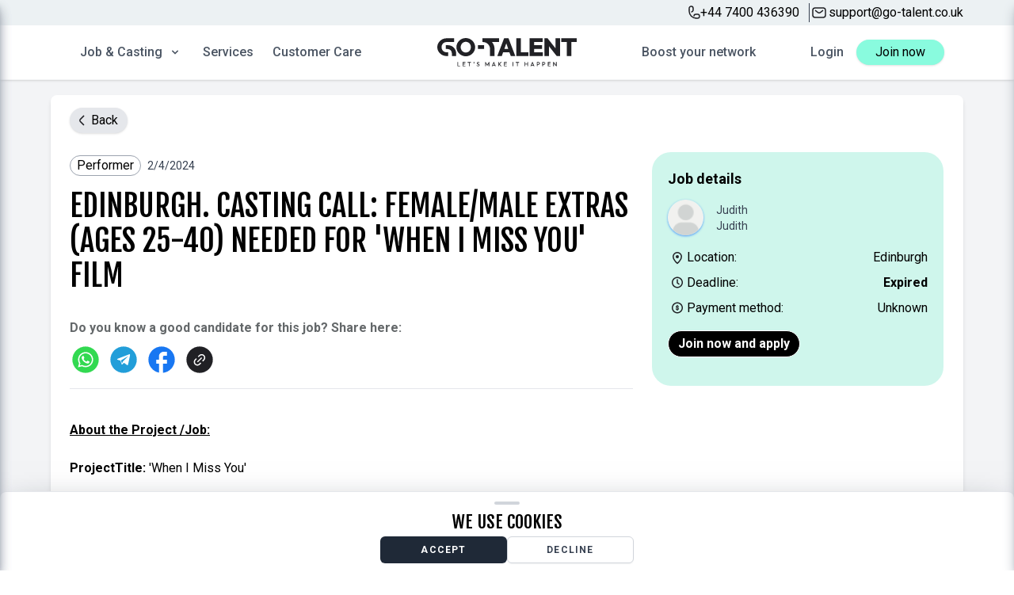

--- FILE ---
content_type: text/css
request_url: https://go-talent.co.uk/build/assets/JobCard-DUa-50gc.css
body_size: 169
content:
.job-description{line-height:1.5rem}.job-description p{margin:0!important}.job-description br+br{display:none!important}.job-description *{line-height:1.5rem!important}


--- FILE ---
content_type: text/css
request_url: https://go-talent.co.uk/build/assets/JobCard-DUa-50gc.css
body_size: 169
content:
.job-description{line-height:1.5rem}.job-description p{margin:0!important}.job-description br+br{display:none!important}.job-description *{line-height:1.5rem!important}


--- FILE ---
content_type: text/css
request_url: https://go-talent.co.uk/build/assets/Trustpilot-DC9DR7rU.css
body_size: 83
content:
@media (max-width: 1024px){.customtrustpilot[data-v-c2e759d4]{margin-right:unset}}


--- FILE ---
content_type: text/css
request_url: https://go-talent.co.uk/build/assets/Faq-CDOH6QTQ.css
body_size: 93
content:
h3+div[data-v-161d58ab]{height:0;overflow:hidden}h3+div.active[data-v-161d58ab]{height:auto}


--- FILE ---
content_type: application/javascript
request_url: https://eu-assets.i.posthog.com/array/phc_RJcMsbufB1U6JNZJAAs9ruAQiQtDMZP5GSoHtx9ufNw/config.js
body_size: 85
content:
(function() {
  window._POSTHOG_REMOTE_CONFIG = window._POSTHOG_REMOTE_CONFIG || {};
  window._POSTHOG_REMOTE_CONFIG['phc_RJcMsbufB1U6JNZJAAs9ruAQiQtDMZP5GSoHtx9ufNw'] = {
    config: {"token": "phc_RJcMsbufB1U6JNZJAAs9ruAQiQtDMZP5GSoHtx9ufNw", "supportedCompression": ["gzip", "gzip-js"], "hasFeatureFlags": false, "captureDeadClicks": false, "capturePerformance": {"network_timing": true, "web_vitals": false, "web_vitals_allowed_metrics": null}, "autocapture_opt_out": false, "autocaptureExceptions": false, "analytics": {"endpoint": "/i/v0/e/"}, "elementsChainAsString": true, "errorTracking": {"autocaptureExceptions": false, "suppressionRules": []}, "logs": {"captureConsoleLogs": false}, "sessionRecording": {"endpoint": "/s/", "consoleLogRecordingEnabled": true, "recorderVersion": "v2", "sampleRate": null, "minimumDurationMilliseconds": null, "linkedFlag": null, "networkPayloadCapture": null, "masking": null, "urlTriggers": [], "urlBlocklist": [], "eventTriggers": [], "triggerMatchType": null, "scriptConfig": {"script": "posthog-recorder"}}, "heatmaps": false, "conversations": false, "surveys": false, "productTours": false, "defaultIdentifiedOnly": true},
    siteApps: []
  }
})();

--- FILE ---
content_type: image/svg+xml
request_url: https://go-talent.co.uk/static/icons/phone.svg
body_size: 495
content:
<svg width="24" height="24" viewBox="0 0 24 24" fill="none" xmlns="http://www.w3.org/2000/svg">
<path d="M8.5 11C9.88071 11 11 9.88071 11 8.5V6.5C11 5.11929 9.88071 4 8.5 4C7.11929 4 6 5.11929 6 6.5V8.5" stroke="#202125" stroke-width="1.5"/>
<path d="M12 16.5C12 15.1193 13.1193 14 14.5 14L16.5 14C17.8807 14 19 15.1193 19 16.5C19 17.8807 17.8807 19 16.5 19H14.5" stroke="#202125" stroke-width="1.5"/>
<path d="M6 8V10C6 14.9706 10.0294 19 15 19V19" stroke="#202125" stroke-width="1.5"/>
</svg>


--- FILE ---
content_type: application/javascript
request_url: https://go-talent.co.uk/build/assets/BaseTemplate.vue_vue_type_script_setup_true_lang-BJXUvSqR.js
body_size: 880
content:
import{_ as n}from"./Footer.vue_vue_type_script_setup_true_lang-BVduYkVI.js";import{d as c,z as o,Q as m,f as d,o as u,b as a,a as i,$ as p,B as l}from"./app-BqprTLEy.js";const f={class:"flex flex-row items-stretch h-full"},_={class:"w-full"},g=c({__name:"BaseTemplate",setup(h){const t=window.location.hostname=="127.0.0.1",s=o(()=>m().props.auth.user),e=o(()=>route().current("profile.signup")?!1:s.value&&s.value.role.includes("profile")&&s.value.access=="standard");return(r,w)=>(u(),d("div",{class:l(["min-h-screen flex flex-col justify-start items-center bg-gray-100",{"pt-8":!e.value,"pt-24":e.value,"md:pt-24":!e.value,"md:pt-32":e.value}])},[a("main",{class:l(["w-full sm:max-w-md md:max-w-6xl px-6 md:pt-4 py-4 bg-white shadow-md sm:rounded-lg mb-10",{"mt-12 pt-16":t,"mt-6 pt-16":!t}])},[a("div",f,[a("div",_,[p(r.$slots,"default")])])],2),i(n)],2))}});export{g as _};


--- FILE ---
content_type: application/javascript
request_url: https://go-talent.co.uk/build/assets/JobCard.vue_vue_type_style_index_0_lang-R61lyw6I.js
body_size: 4287
content:
import{d as F,v as J,l as G,Q as y,a3 as M,z as D,f as r,o as l,b as s,c as w,t as n,u as f,i as c,w as m,e as g,j as u,a as A}from"./app-BqprTLEy.js";const $={class:"bg-[#CFF6EC] p-3 rounded-2xl text-sm h-full flex flex-col justify-stretch"},C={class:"flex justify-between flex-row-reverse items-center flex-grow-0"},N={key:0,class:"text-xs bg-white border border-[#FFFFFF] rounded-full text-[#202125] px-3 py-1"},I={key:1,class:""},H={key:2,class:"text-xs border border-[#202125] rounded-full text-[#202125] px-3 py-1 mt-2 mb-2"},L={class:"mt-8 font-bold h-[44px] line-clamp-2 flex-grow-0"},B=["innerHTML"],V={class:"mt-4 text-[#434343] flex-grow-0"},q=["innerHTML"],E={class:"mt-2 flex-grow-0 flex items-center justify-start"},S={class:"mr-1"},R={key:0,class:"ml-2 font-bold"},z={class:"mt-2 mb-4 flex-grow-0 flex items-center"},Q={class:"mr-1"},U={key:0},K={key:1,class:"mr-2 font-bold"},O={class:"flex justify-between items-center"},Y=F({__name:"JobCard",props:{jobPost:{},profileType:{}},setup(P){const{t:o,d:W}=J(),a=P,j=G(y().props.session);M(()=>{j.value=y().props.session});const _=e=>{if(e){let t=new Date(e);if(t.toString()=="Invalid Date")return o("Global.unknown");const v=new Date().getTime()-t.getTime(),T=Math.floor(v/1e3),i=Math.floor(T/60),d=Math.floor(i/60),h=Math.floor(d/24);return i<=1?o("Global.1minuteAgo"):i<60?o("Global.minutesAgo",{minutes:i}):d<=1?o("Global.1hourAgo"):d<24?o("Global.hoursAgo",{hours:d}):h<=1?o("Global.1dayAgo"):o("Global.daysAgo",{days:h})}else return o("Global.unknown")},p=D(()=>{if(a.jobPost.settings.main_category){const e=a.jobPost.category.charAt(0).toUpperCase()+a.jobPost.category.slice(1);return o(e+"."+a.jobPost.settings.main_category)}else return o("Global."+a.jobPost.category)}),x=e=>{const t=[];return e.genders&&e.genders.length&&!(e.genders.includes("male")&&e.genders.includes("female"))&&t.push(o("Jobs.gender")+": "+o("Jobs."+e.genders[0])),(e.age_min&&e.age_min>0||e.age_max&&e.age_max<100)&&t.push(o("Jobs.age")+": "+o("Jobs.ageRange",{min:e.age_min,max:e.age_max})),t.length||t.push(o("Jobs.noRequirements")),t.join("<br/>")},b=e=>{if(e.deadline){let t=new Date(e.deadline);return new Date().getTime()>t.getTime()}return!1};return(e,t)=>(l(),r("div",$,[s("div",C,[new Date(e.jobPost.updated_at).getTime()>Date.now()-4*24*60*60*1e3?(l(),r("span",N,n(_(e.jobPost.updated_at)),1)):(l(),r("span",I)),e.profileType&&e.jobPost.profile_types.includes(e.profileType)?(l(),r("span",H,n(p.value),1)):e.jobPost.profile_types.length&&e.jobPost.profile_types[0].length?(l(),w(f(c),{key:3,href:e.route("jobs",{identifier:e.jobPost.profile_types[0]}),class:"text-xs border border-[#202125] rounded-full text-[#202125] px-3 py-1 mt-2 mb-2"},{default:m(()=>[g(n(p.value),1)]),_:1},8,["href"])):(l(),w(f(c),{key:4,href:e.route("jobs",{identifier:e.jobPost.category}),class:"text-xs border border-[#202125] rounded-full text-[#202125] px-3 py-1 mt-2 mb-2"},{default:m(()=>[g(n(p.value),1)]),_:1},8,["href"]))]),s("p",L,n(e.jobPost.title),1),s("p",{class:"hidden md:visible mt-4 font-light text-[#434343] flex-grow-0 line-clamp-4 job-description",innerHTML:e.jobPost.live_content},null,8,B),s("p",V,n(e.$t("Jobs.requirementsHeader")),1),s("p",{class:"mt-1 text-[#434343] font-light flex-grow-0",innerHTML:x(e.jobPost)},null,8,q),t[5]||(t[5]=s("p",{class:"flex-grow"},null,-1)),s("div",E,[t[1]||(t[1]=s("img",{src:"/static/icons/location.png",alt:"Location",class:"inline-block"},null,-1)),s("span",S,n(e.$t("Jobs.applicantLocation"))+":",1),s("span",null,n(e.jobPost.city??f(o)("Global.unknown")),1),e.jobPost.international?(l(),r("div",R,n(e.$t("Jobs.internationalJob")),1)):u("",!0)]),s("div",z,[t[2]||(t[2]=s("img",{src:"/static/icons/time.svg",alt:"Time",class:"inline-block"},null,-1)),s("span",Q,n(e.$t("Jobs.applicantDeadline"))+": ",1),b(e.jobPost)?u("",!0):(l(),r("span",U,n(e.$dtf(e.jobPost.deadline,e.$t("Global.unknown"))),1)),b(e.jobPost)?(l(),r("div",K,n(e.$t("Global.expired")),1)):u("",!0)]),s("div",O,[A(f(c),{href:e.route("jobs",{identifier:e.jobPost.slug??e.jobPost.id}),class:"cursor-pointer text-white border border-[#FFFFFF] bg-[#000000] rounded-full px-3 py-1 font-bold"},{default:m(()=>[g(n(b(e.jobPost)?e.$t("Jobs.readMore"):e.$t("Jobs.readMoreAndApply")),1)]),_:1},8,["href"]),u("",!0)])]))}});export{Y as _};


--- FILE ---
content_type: application/javascript
request_url: https://go-talent.co.uk/build/assets/Faq.vue_vue_type_script_setup_true_lang-DKNZmjjj.js
body_size: 5546
content:
import{d as v,l as h,f as r,o as a,F as p,r as V,b as e,t as f,B as k,R as F,I as B,c as m,u as $,v as x,z as _,q as E,A as M,ab as j,j as w,ac as g,a as q,_ as z,w as L,e as A,E as H}from"./app-BqprTLEy.js";import{E as I}from"./Editor-DzGDBjVy.js";const N=["id"],T=["onClick"],D={class:"font-bold"},Q=["id","aria-labelledby"],R=["innerHTML"],O=v({__name:"FAQ",props:{name:{},content:{}},setup(c){const s=c,n=h(-1);return(i,o)=>(a(),r("div",null,[(a(!0),r(p,null,V(i.content.faqs,(u,d)=>(a(),r(p,null,[e("h3",{id:s.name+"-heading-"+d,class:k({active:d==n.value})},[e("button",{onClick:y=>n.value=n.value==d?-1:d,type:"button",class:"flex items-center justify-between w-full p-5 text-base rtl:text-right","aria-expanded":"true","aria-controls":"accordion-example-body-1"},[e("span",D,f(u.header),1),o[0]||(o[0]=e("svg",{class:"w-6 h-6 shrink-0",fill:"currentColor",viewBox:"0 0 20 20",xmlns:"http://www.w3.org/2000/svg"},[e("path",{"fill-rule":"evenodd",d:"M5.293 7.293a1 1 0 011.414 0L10 10.586l3.293-3.293a1 1 0 111.414 1.414l-4 4a1 1 0 01-1.414 0l-4-4a1 1 0 010-1.414z","clip-rule":"evenodd"})],-1))],8,T),o[1]||(o[1]=e("hr",{class:"border-black"},null,-1))],10,N),e("div",{id:s.name+"-body-"+d,class:k(["overflow-hidden",{active:d==n.value}]),"aria-labelledby":s.name+"-heading-"+d},[e("div",{class:"p-5",innerHTML:u.body},null,8,R)],10,Q)],64))),256))]))}}),P=F(O,[["__scopeId","data-v-161d58ab"]]),S=v({__name:"FAQEditor",props:{modelValue:{required:!0},modelModifiers:{}},emits:["update:modelValue"],setup(c){const s=B(c,"modelValue");return(n,i)=>(a(),m($(I),{"api-key":"xqqw3bdrkcowq6315o37dxku4hte6vqvgm1tchgwekhhfuit",init:{content_css:["https://fonts.googleapis.com/css2?family=Fjalla+One&family=Roboto:ital,wght@0,100;0,300;0,400;0,500;0,700;0,900;1,100;1,300;1,400;1,500;1,700;1,900&display=swap"],content_style:`
                h3 {
                    margin: 0;
                    font-family: 'Fjalla One', sans-serif;
                    font-weight: 400;
                    font-size: 1.6rem;
                    line-height: 2rem;
                }
                p + h3 {
                    margin-top: 1.5rem;
                }
                p {
                    font-family: 'Roboto', sans-serif;
                    margin-bottom: 0;
                    margin-top: .3rem;
                    padding-left: 2rem;
                    font-size: 1rem;
                    line-height: 1.5rem;
                }
            `,height:450,plugins:"lists link"},modelValue:s.value,"onUpdate:modelValue":i[0]||(i[0]=o=>s.value=o)},null,8,["modelValue"]))}}),U={class:"mb-4 border-b border-gray-200"},G=["id","data-tabs-toggle"],J={class:"me-2",role:"presentation"},K=["id","data-tabs-target","aria-controls"],W={class:"me-2",role:"presentation"},X=["id","data-tabs-target","aria-controls"],Y=["id"],Z=["id"],ee=["id"],te={class:"flex justify-end mb-2"},ne=v({__name:"Block",props:{name:{},type:{},editing:{type:Boolean}},setup(c){const{locale:s}=x(),n=c,i=h(null),o=_(()=>n.type=="faq"?P:null),u=_(()=>n.type=="faq"?S:null),d=()=>{H.get(route("api.block.get"),{params:{name:n.name,type:n.type}}).then(t=>{i.value=t.data}).catch(t=>{console.error(t)})},y=()=>{};E(()=>{d()}),M(()=>n.editing,t=>{t||setTimeout(()=>{j()},100)});const l=_(()=>i.value?i.value[s.value]:null);return(t,b)=>l.value&&u.value&&t.editing?(a(),r(p,{key:0},[t.editing?(a(),m($(u),{key:0,modelValue:l.value.pending_content.main_body,"onUpdate:modelValue":b[0]||(b[0]=C=>l.value.pending_content.main_body=C)},null,8,["modelValue"])):w("",!0)],64)):l.value&&o.value&&!t.editing?(a(),r(p,{key:1},[l.value.pending_content?(a(),r(p,{key:0},[e("div",U,[e("ul",{class:"flex flex-wrap -mb-px text-sm font-medium text-center",id:t.name+"-tab","data-tabs-toggle":"#"+t.name+"-tab-content",role:"tablist"},[e("li",J,[e("button",{class:"inline-block p-4 border-b-2 rounded-t-lg",id:t.name+"-tab-live","data-tabs-target":"#"+t.name+"-tab-content-live",type:"button",role:"tab","aria-controls":t.name+"-tab-content-live","aria-selected":"false"},"Live",8,K)]),e("li",W,[e("button",{class:"inline-block p-4 border-b-2 rounded-t-lg hover:text-gray-600 hover:border-gray-300",id:t.name+"tab-pending","data-tabs-target":"#"+t.name+"-tab-content-pending",type:"button",role:"tab","aria-controls":t.name+"-tab-content-pending","aria-selected":"false"},"Pending",8,X)])],8,G)]),e("div",{id:t.name+"-tab-content"},[e("div",{class:"hidden",id:t.name+"-tab-content-live",role:"tabpanel","aria-labelledby":"live-tab"},[(a(),m(g(o.value),{content:l.value.live_content,name:l.value.name+"-live"},null,8,["content","name"]))],8,Z),e("div",{class:"hidden",id:t.name+"-tab-content-pending",role:"tabpanel","aria-labelledby":"pending-tab"},[e("div",te,[q(z,{onClick:y},{default:L(()=>b[1]||(b[1]=[A("Publish",-1)])),_:1,__:[1]})]),(a(),m(g(o.value),{content:l.value.pending_content,name:l.value.name+"-pending"},null,8,["content","name"]))],8,ee)],8,Y)],64)):(a(),m(g(o.value),{key:1,content:l.value.live_content,name:l.value.name+"-live"},null,8,["content","name"]))],64)):w("",!0)}}),ae={class:"bg-[#FDFCE1] rounded-2xl"},oe={class:"flex md:flex-row flex-col"},le={class:"md:w-[50%] p-4"},se={class:"md:w-[50%]"},ie={class:"text-sm md:mt-4"},de={class:"md:w-[50%] md:p-4 p-2"},ue=v({__name:"Faq",setup(c){const s=h(!1);return(n,i)=>(a(),r("div",ae,[e("div",oe,[e("div",le,[e("h1",se,f(n.$t("Contact.faqHeader")),1),e("p",ie,f(n.$t("Contact.faqSubHeader")),1)]),e("div",de,[q(ne,{type:"faq",name:"contact-page-faq",editing:s.value},null,8,["editing"])])])]))}});export{ue as _};


--- FILE ---
content_type: application/javascript
request_url: https://go-talent.co.uk/build/assets/Apply.vue_vue_type_script_setup_true_lang-CAbD4gxb.js
body_size: 514
content:
import{d as a,f as l,o as t,b as o,a as s,t as c,an as n}from"./app-BqprTLEy.js";const r={for:"application",class:"block mb-2 text-sm font-medium text-gray-900"},b=a({__name:"Apply",props:{job:{}},setup(p){return(e,i)=>(t(),l("div",null,[o("label",r,[o("h3",null,c(e.$t("Jobs.applicationHeader")),1)]),s(n,{job:e.job.id,bodyPlaceholder:e.$t("Jobs.applicationBodyPlaceholder"),subjectPlaceholder:e.$t("Jobs.applicationTitlePlaceholder")},null,8,["job","bodyPlaceholder","subjectPlaceholder"])]))}});export{b as _};


--- FILE ---
content_type: application/javascript
request_url: https://go-talent.co.uk/build/assets/Trustpilot-BMgEtOZm.js
body_size: 3285
content:
import{d as c,l as m,q as f,f as l,o,b as s,t as n,F as a,r as u,R as g}from"./app-BqprTLEy.js";const v={class:"flex mx-auto md:mt-10 md:mx-20 mt-10 gap-5 customtrustpilot"},w={class:"text-xs w-1/4 md:block hidden"},k={class:"relative"},T={class:"flex"},P={class:"text-xs w-1/4 md:block hidden"},h={class:"relative"},y={class:"flex"},b={class:"text-xs w-1/4 md:block hidden"},x={class:"relative"},$={class:"flex"},p=5,E=c({__name:"Trustpilot",setup(S){const d=m({testimonial1:!1,testimonial2:!1,testimonial3:!1}),r=e=>!1;return f(()=>{if(window.Trustpilot)document.getElementById("trustpilot-widget")&&window.Trustpilot.loadFromElement(document.getElementById("trustpilot-widget")),document.getElementById("trustpilot-widget-head")&&window.Trustpilot.loadFromElement(document.getElementById("trustpilot-widget-head"));else{const e=document.createElement("script");e.id="trustpilotScript",e.src="//widget.trustpilot.com/bootstrap/v5/tp.widget.bootstrap.min.js",document.head.appendChild(e)}}),(e,t)=>(o(),l("div",v,[t[9]||(t[9]=s("div",{id:"trustpilot-widget",class:"trustpilot-widget w-full px-6 md:px-0 md:w-1/4","data-locale":"da-DK","data-template-id":"53aa8807dec7e10d38f59f32","data-businessunit-id":"5be156a76aa47000012a1c0e","data-style-height":"150px","data-style-width":"100%"},null,-1)),s("div",w,[s("b",null,n(e.$t("TrustPilot.trustPilotTitleFirst")),1),s("div",k,[d.value.testimonial1?(o(),l("p",{key:1,onClick:t[1]||(t[1]=i=>r()),class:"cursor-pointer absolute top-0 left-0 bg-white p-4 w-full z-10 rounded-3xl"},' " '+n(e.$t("TrustPilot.trustPilotDescriptionFirst"))+' " ',1)):(o(),l("p",{key:0,class:"line-clamp-3 overflow-hidden cursor-pointer",onClick:t[0]||(t[0]=i=>r())},' " '+n(e.$t("TrustPilot.trustPilotDescriptionFirst"))+' " ',1)),s("div",T,[(o(),l(a,null,u(p,i=>s("img",{key:i,src:"/static/icons/star-24.png",alt:"Star icon",class:"h-[12px]"})),64))]),t[6]||(t[6]=s("p",{class:"font-light"},"Naomi",-1))])]),s("div",P,[s("b",null,n(e.$t("TrustPilot.trustPilotTitleSecond")),1),s("div",h,[d.value.testimonial2?(o(),l("p",{key:1,onClick:t[3]||(t[3]=i=>r()),class:"cursor-pointer absolute top-0 left-0 bg-white p-4 w-full z-10 rounded-3xl"},'" '+n(e.$t("TrustPilot.trustPilotDescriptionSecond"))+' " ',1)):(o(),l("p",{key:0,class:"line-clamp-3 overflow-hidden cursor-pointer",onClick:t[2]||(t[2]=i=>r())},'" '+n(e.$t("TrustPilot.trustPilotDescriptionSecond"))+' " ',1)),s("div",y,[(o(),l(a,null,u(p,i=>s("img",{key:i,src:"/static/icons/star-24.png",alt:"Star icon",class:"h-[12px]"})),64))]),t[7]||(t[7]=s("p",{class:"font-light"},"Emery Gayle",-1))])]),s("div",b,[s("b",null,n(e.$t("TrustPilot.trustPilotTitleThird")),1),s("div",x,[d.value.testimonial3?(o(),l("p",{key:1,onClick:t[5]||(t[5]=i=>r()),class:"cursor-pointer absolute top-0 left-0 bg-white p-4 w-full z-10 rounded-3xl"},'" '+n(e.$t("TrustPilot.trustPilotDescriptionThird"))+' " ',1)):(o(),l("p",{key:0,class:"line-clamp-3 overflow-hidden cursor-pointer",onClick:t[4]||(t[4]=i=>r())},'" '+n(e.$t("TrustPilot.trustPilotDescriptionThird"))+' " ',1)),s("div",$,[(o(),l(a,null,u(p,i=>s("img",{key:i,src:"/static/icons/star-24.png",alt:"Star icon",class:"h-[12px]"})),64))]),t[8]||(t[8]=s("p",{class:"font-light"},"Pranav Shah",-1))])])]))}}),D=g(E,[["__scopeId","data-v-c2e759d4"]]);export{D as default};


--- FILE ---
content_type: image/svg+xml
request_url: https://go-talent.co.uk/static/icons/payment.svg
body_size: 10609
content:
<svg width="24" height="24" viewBox="0 0 24 24" fill="none" xmlns="http://www.w3.org/2000/svg">
<path fill-rule="evenodd" clip-rule="evenodd" d="M12 17C15.0376 17 17.5 14.5376 17.5 11.5C17.5 8.46243 15.0376 6 12 6C8.96243 6 6.5 8.46243 6.5 11.5C6.5 14.5376 8.96243 17 12 17ZM12 18.5C15.866 18.5 19 15.366 19 11.5C19 7.63401 15.866 4.5 12 4.5C8.13401 4.5 5 7.63401 5 11.5C5 15.366 8.13401 18.5 12 18.5Z" fill="#202125"/>
<path d="M12.3428 7.97568V9.04868H11.7642V7.97568H12.3428ZM12.2695 13.9559V14.941H11.6909V13.9559H12.2695ZM12.5918 12.7437C12.5918 12.607 12.5686 12.4923 12.5222 12.3995C12.4783 12.3067 12.405 12.2249 12.3025 12.1541C12.2 12.0833 12.0645 12.0138 11.896 11.9454C11.5737 11.8185 11.2905 11.6866 11.0464 11.5499C10.8022 11.4107 10.6118 11.2374 10.4751 11.0299C10.3384 10.8224 10.27 10.5562 10.27 10.2315C10.27 9.9288 10.3433 9.66635 10.4897 9.44418C10.6362 9.21957 10.8389 9.04623 11.0977 8.92416C11.3589 8.80209 11.6604 8.74106 12.0022 8.74106C12.2634 8.74106 12.5015 8.78012 12.7163 8.85825C12.9312 8.93637 13.1155 9.04868 13.2693 9.19516C13.4255 9.34164 13.5452 9.52231 13.6282 9.73715C13.7112 9.94955 13.7527 10.1925 13.7527 10.4659H12.6064C12.6064 10.3219 12.5918 10.1974 12.5625 10.0924C12.5332 9.98495 12.4905 9.89706 12.4343 9.8287C12.3782 9.7579 12.3123 9.70541 12.2366 9.67123C12.1633 9.63705 12.0803 9.61996 11.9875 9.61996C11.8533 9.61996 11.7434 9.64804 11.658 9.70419C11.5725 9.7579 11.5103 9.83115 11.4712 9.92392C11.4321 10.0167 11.4126 10.1205 11.4126 10.2352C11.4126 10.3524 11.4333 10.4549 11.4749 10.5428C11.5188 10.6307 11.592 10.7113 11.6946 10.7845C11.7971 10.8578 11.9375 10.9322 12.1157 11.0079C12.4331 11.1373 12.7139 11.274 12.958 11.4181C13.2021 11.5597 13.3926 11.7342 13.5293 11.9417C13.6685 12.1468 13.738 12.4117 13.738 12.7364C13.738 13.0538 13.6636 13.3236 13.5146 13.5457C13.3682 13.7679 13.1619 13.9376 12.8958 14.0548C12.6321 14.1695 12.3269 14.2269 11.9802 14.2269C11.7483 14.2269 11.5188 14.1976 11.2917 14.139C11.0671 14.078 10.8621 13.9791 10.6765 13.8424C10.491 13.7057 10.3433 13.5238 10.2334 13.2967C10.1235 13.0697 10.0686 12.7914 10.0686 12.4618H11.2148C11.2148 12.6327 11.2356 12.7755 11.2771 12.8902C11.321 13.0025 11.3784 13.0929 11.4492 13.1612C11.5225 13.2271 11.6042 13.2747 11.6946 13.304C11.7874 13.3333 11.8826 13.348 11.9802 13.348C12.1194 13.348 12.2341 13.3211 12.3245 13.2674C12.4148 13.2137 12.4819 13.1417 12.5259 13.0514C12.5698 12.9586 12.5918 12.856 12.5918 12.7437Z" fill="#202125"/>
<path d="M12.3428 7.97568H12.4678V7.85068H12.3428V7.97568ZM12.3428 9.04868V9.17368H12.4678V9.04868H12.3428ZM11.7642 9.04868H11.6392V9.17368H11.7642V9.04868ZM11.7642 7.97568V7.85068H11.6392V7.97568H11.7642ZM12.2695 13.9559H12.3945V13.8309H12.2695V13.9559ZM12.2695 14.941V15.066H12.3945V14.941H12.2695ZM11.6909 14.941H11.5659V15.066H11.6909V14.941ZM11.6909 13.9559V13.8309H11.5659V13.9559H11.6909ZM12.5222 12.3995L12.4092 12.453L12.4104 12.4554L12.5222 12.3995ZM12.3025 12.1541L12.3735 12.0513L12.3025 12.1541ZM11.896 11.9454L11.943 11.8296L11.9418 11.8291L11.896 11.9454ZM11.0464 11.5499L10.9845 11.6585L10.9853 11.659L11.0464 11.5499ZM10.4897 9.44418L10.5941 9.51299L10.5944 9.51247L10.4897 9.44418ZM11.0977 8.92416L11.0447 8.81092L11.0443 8.81111L11.0977 8.92416ZM13.2693 9.19516L13.1831 9.28568L13.1838 9.28635L13.2693 9.19516ZM13.6282 9.73715L13.5116 9.7822L13.5117 9.78265L13.6282 9.73715ZM13.7527 10.4659V10.5909H13.8777V10.4659H13.7527ZM12.6064 10.4659H12.4814V10.5909H12.6064V10.4659ZM12.5625 10.0924L12.4419 10.1253L12.4421 10.126L12.5625 10.0924ZM12.4343 9.8287L12.3364 9.90639L12.3377 9.90805L12.4343 9.8287ZM12.2366 9.67123L12.1837 9.78452L12.1851 9.78516L12.2366 9.67123ZM11.658 9.70419L11.7245 9.81004L11.7266 9.80866L11.658 9.70419ZM11.4749 10.5428L11.3618 10.5962L11.3631 10.5987L11.4749 10.5428ZM12.1157 11.0079L12.0669 11.123L12.0685 11.1237L12.1157 11.0079ZM12.958 11.4181L12.8945 11.5257L12.8953 11.5262L12.958 11.4181ZM13.5293 11.9417L13.4249 12.0105L13.4259 12.0119L13.5293 11.9417ZM13.5146 13.5457L13.4108 13.4761L13.4103 13.4769L13.5146 13.5457ZM12.8958 14.0548L12.9456 14.1694L12.9461 14.1692L12.8958 14.0548ZM11.2917 14.139L11.259 14.2596L11.2605 14.26L11.2917 14.139ZM10.6765 13.8424L10.6024 13.943L10.6765 13.8424ZM10.0686 12.4618V12.3368H9.9436V12.4618H10.0686ZM11.2148 12.4618H11.3398V12.3368H11.2148V12.4618ZM11.2771 12.8902L11.1595 12.9328L11.1607 12.9358L11.2771 12.8902ZM11.4492 13.1612L11.3623 13.2512L11.3656 13.2541L11.4492 13.1612ZM11.6946 13.304L11.656 13.423L11.6569 13.4232L11.6946 13.304ZM12.5259 13.0514L12.6383 13.106L12.6388 13.1049L12.5259 13.0514ZM12.2178 7.97568V9.04868H12.4678V7.97568H12.2178ZM12.3428 8.92368H11.7642V9.17368H12.3428V8.92368ZM11.8892 9.04868V7.97568H11.6392V9.04868H11.8892ZM11.7642 8.10068H12.3428V7.85068H11.7642V8.10068ZM12.1445 13.9559V14.941H12.3945V13.9559H12.1445ZM12.2695 14.816H11.6909V15.066H12.2695V14.816ZM11.8159 14.941V13.9559H11.5659V14.941H11.8159ZM11.6909 14.0809H12.2695V13.8309H11.6909V14.0809ZM12.7168 12.7437C12.7168 12.5935 12.6914 12.4584 12.634 12.3436L12.4104 12.4554C12.4458 12.5262 12.4668 12.6205 12.4668 12.7437H12.7168ZM12.6352 12.346C12.58 12.2295 12.4903 12.1319 12.3735 12.0513L12.2315 12.257C12.3198 12.318 12.3765 12.3839 12.4092 12.453L12.6352 12.346ZM12.3735 12.0513C12.2609 11.9735 12.1164 11.9 11.943 11.8296L11.849 12.0612C12.0125 12.1276 12.139 12.1932 12.2315 12.257L12.3735 12.0513ZM11.9418 11.8291C11.6236 11.7038 11.3457 11.5742 11.1075 11.4408L10.9853 11.659C11.2354 11.799 11.5238 11.9332 11.8502 12.0617L11.9418 11.8291ZM11.1083 11.4413C10.879 11.3106 10.704 11.1502 10.5795 10.9611L10.3707 11.0986C10.5196 11.3246 10.7255 11.5109 10.9845 11.6585L11.1083 11.4413ZM10.5795 10.9611C10.4598 10.7794 10.395 10.5392 10.395 10.2315H10.145C10.145 10.5733 10.217 10.8653 10.3707 11.0986L10.5795 10.9611ZM10.395 10.2315C10.395 9.9498 10.4629 9.71202 10.5941 9.51299L10.3854 9.37538C10.2236 9.62068 10.145 9.90781 10.145 10.2315H10.395ZM10.5944 9.51247C10.7274 9.30856 10.9117 9.1501 11.151 9.03722L11.0443 8.81111C10.7661 8.94237 10.545 9.13059 10.385 9.3759L10.5944 9.51247ZM11.1506 9.03741C11.3924 8.92438 11.6753 8.86606 12.0022 8.86606V8.61606C11.6455 8.61606 11.3253 8.6798 11.0447 8.81092L11.1506 9.03741ZM12.0022 8.86606C12.2509 8.86606 12.4742 8.90323 12.6736 8.97572L12.759 8.74077C12.5287 8.65701 12.2759 8.61606 12.0022 8.61606V8.86606ZM12.6736 8.97572C12.8735 9.04841 13.0427 9.15197 13.1831 9.28568L13.3555 9.10464C13.1883 8.94538 12.9888 8.82433 12.759 8.74077L12.6736 8.97572ZM13.1838 9.28635C13.3253 9.41904 13.4348 9.58353 13.5116 9.7822L13.7448 9.6921C13.6555 9.46108 13.5257 9.26425 13.3548 9.10397L13.1838 9.28635ZM13.5117 9.78265C13.5881 9.97798 13.6277 10.205 13.6277 10.4659H13.8777C13.8777 10.1799 13.8343 9.92113 13.7446 9.69165L13.5117 9.78265ZM13.7527 10.3409H12.6064V10.5909H13.7527V10.3409ZM12.7314 10.4659C12.7314 10.3139 12.716 10.1776 12.6829 10.0588L12.4421 10.126C12.4675 10.2172 12.4814 10.3298 12.4814 10.4659H12.7314ZM12.6831 10.0595C12.6503 9.93932 12.6008 9.83438 12.5309 9.74936L12.3377 9.90805C12.3802 9.95975 12.4161 10.0306 12.4419 10.1253L12.6831 10.0595ZM12.5323 9.75103C12.4648 9.66602 12.3834 9.6004 12.288 9.55731L12.1851 9.78516C12.2411 9.81042 12.2915 9.84979 12.3364 9.90638L12.5323 9.75103ZM12.2894 9.55796C12.1974 9.51499 12.0959 9.49496 11.9875 9.49496V9.74496C12.0648 9.74496 12.1293 9.75912 12.1837 9.78451L12.2894 9.55796ZM11.9875 9.49496C11.8364 9.49496 11.7006 9.52657 11.5893 9.59973L11.7266 9.80866C11.7862 9.76951 11.8701 9.74496 11.9875 9.74496V9.49496ZM11.5914 9.59836C11.4843 9.66569 11.405 9.75892 11.356 9.87541L11.5864 9.97243C11.6155 9.90337 11.6607 9.85012 11.7245 9.81002L11.5914 9.59836ZM11.356 9.87541C11.3096 9.98554 11.2876 10.1061 11.2876 10.2352H11.5376C11.5376 10.1348 11.5546 10.0478 11.5864 9.97243L11.356 9.87541ZM11.2876 10.2352C11.2876 10.3671 11.311 10.4885 11.3618 10.5962L11.5879 10.4894C11.5557 10.4213 11.5376 10.3377 11.5376 10.2352H11.2876ZM11.3631 10.5987C11.4183 10.7093 11.5074 10.8044 11.6219 10.8862L11.7672 10.6828C11.6767 10.6182 11.6193 10.5521 11.5867 10.4869L11.3631 10.5987ZM11.6219 10.8862C11.7347 10.9668 11.8842 11.0454 12.0669 11.123L12.1646 10.8928C11.9908 10.819 11.8595 10.7487 11.7672 10.6828L11.6219 10.8862ZM12.0685 11.1237C12.3814 11.2512 12.6565 11.3853 12.8945 11.5257L13.0215 11.3104C12.7712 11.1627 12.4848 11.0234 12.1629 10.8922L12.0685 11.1237ZM12.8953 11.5262C13.125 11.6594 13.3002 11.8212 13.4249 12.0105L13.6337 11.873C13.4849 11.6472 13.2793 11.4599 13.0207 11.3099L12.8953 11.5262ZM13.4259 12.0119C13.5472 12.1908 13.613 12.4291 13.613 12.7364H13.863C13.863 12.3944 13.7897 12.1029 13.6327 11.8716L13.4259 12.0119ZM13.613 12.7364C13.613 13.0337 13.5435 13.2782 13.4108 13.4761L13.6185 13.6153C13.7836 13.369 13.863 13.0739 13.863 12.7364H13.613ZM13.4103 13.4769C13.2783 13.6772 13.0916 13.8319 12.8454 13.9404L12.9461 14.1692C13.2321 14.0432 13.4581 13.8586 13.619 13.6146L13.4103 13.4769ZM12.8459 13.9402C12.6008 14.0468 12.3132 14.1019 11.9802 14.1019V14.3519C12.3406 14.3519 12.6633 14.2922 12.9456 14.1694L12.8459 13.9402ZM11.9802 14.1019C11.7589 14.1019 11.5399 14.074 11.323 14.018L11.2605 14.26C11.4977 14.3212 11.7376 14.3519 11.9802 14.3519V14.1019ZM11.3245 14.0184C11.1147 13.9614 10.9236 13.8692 10.7507 13.7417L10.6024 13.943C10.8005 14.089 11.0196 14.1946 11.259 14.2596L11.3245 14.0184ZM10.7507 13.7417C10.583 13.6182 10.4478 13.4528 10.3459 13.2423L10.1209 13.3512C10.2387 13.5947 10.399 13.7931 10.6024 13.943L10.7507 13.7417ZM10.3459 13.2423C10.2464 13.0366 10.1936 12.778 10.1936 12.4618H9.9436C9.9436 12.8047 10.0007 13.1028 10.1209 13.3512L10.3459 13.2423ZM10.0686 12.5868H11.2148V12.3368H10.0686V12.5868ZM11.0898 12.4618C11.0898 12.6418 11.1116 12.8001 11.1596 12.9327L11.3946 12.8477C11.3596 12.7509 11.3398 12.6235 11.3398 12.4618H11.0898ZM11.1607 12.9358C11.2097 13.0611 11.2761 13.1678 11.3624 13.2511L11.536 13.0713C11.4808 13.0179 11.4323 12.9439 11.3935 12.8447L11.1607 12.9358ZM11.3656 13.2541C11.4514 13.3313 11.5484 13.388 11.656 13.4229L11.7331 13.1851C11.6601 13.1615 11.5936 13.123 11.5328 13.0683L11.3656 13.2541ZM11.6569 13.4232C11.7619 13.4564 11.8698 13.473 11.9802 13.473V13.223C11.8953 13.223 11.8128 13.2103 11.7322 13.1848L11.6569 13.4232ZM11.9802 13.473C12.1348 13.473 12.2734 13.4432 12.3883 13.3749L12.2606 13.16C12.1949 13.1991 12.104 13.223 11.9802 13.223V13.473ZM12.3883 13.3749C12.4986 13.3093 12.5832 13.2194 12.6383 13.106L12.4135 12.9967C12.3807 13.064 12.331 13.1181 12.2606 13.16L12.3883 13.3749ZM12.6388 13.1049C12.6914 12.9938 12.7168 12.8728 12.7168 12.7437H12.4668C12.4668 12.8393 12.4482 12.9233 12.4129 12.9979L12.6388 13.1049Z" fill="#202125"/>
</svg>


--- FILE ---
content_type: application/javascript
request_url: https://go-talent.co.uk/build/assets/LatestJobs-CkUajIkT.js
body_size: 2666
content:
import{d as h,l as p,f,o as u,b as o,t as l,a as t,w as s,e as d,u as a,i,F as v,r as w,B as _,a9 as g,g as x,aa as y,R as j}from"./app-BqprTLEy.js";import{_ as k}from"./JobCard.vue_vue_type_style_index_0_lang-R61lyw6I.js";const J={class:"pl-4"},F={class:"flex flex-wrap lg:mt-2 mt-[10px] mb-1 pl-4"},$={class:"job-slider -mx-6 px-6 overflow-hidden"},C={class:"flex flex-row justify-between"},B=5,L=h({__name:"LatestJobs",props:{jobPosts:{}},setup(S){const r=p(1);let n=p(0);const m=()=>{r.value<B&&r.value++,n.value=r.value},c=()=>{r.value>1&&r.value--,n.value=r.value};return(e,V)=>(u(),f("div",null,[o("h2",J,l(e.$t("Jobs.latestHeader")),1),o("div",F,[t(a(i),{href:e.route("jobs",{identifier:"musician"}),rel:"follow,index",class:"text-xs border border-[#202125] rounded-full text-[#202125] px-3 py-1 mr-1 mt-1 mb-2"},{default:s(()=>[d(l(e.$t("Jobs.musician")),1)]),_:1},8,["href"]),t(a(i),{href:e.route("jobs",{identifier:"amateur-actor"}),rel:"follow,index",class:"text-xs border border-[#202125] rounded-full text-[#202125] px-3 py-1 mr-1 mt-1 mb-2"},{default:s(()=>[d(l(e.$t("Jobs.actor")),1)]),_:1},8,["href"]),t(a(i),{href:e.route("jobs",{identifier:"amateur-model"}),rel:"follow,index",class:"text-xs border border-[#202125] rounded-full text-[#202125] px-3 py-1 mr-1 mt-1 mb-2"},{default:s(()=>[d(l(e.$t("Jobs.model")),1)]),_:1},8,["href"]),t(a(i),{href:e.route("jobs",{identifier:"extra"}),rel:"follow,index",class:"text-xs border border-[#202125] rounded-full text-[#202125] px-3 py-1 mr-1 mt-1 mb-2"},{default:s(()=>[d(l(e.$t("Jobs.extra")),1)]),_:1},8,["href"]),t(a(i),{href:e.route("jobs"),rel:"follow,index",class:"cursor-pointer text-white border border-[#FFFFFF] bg-[#000000] rounded-full text-xs px-3 py-1 lg:ml-auto mt-1 mb-2 font-bold"},{default:s(()=>[d(l(e.$t("Jobs.seeAllJobs")),1)]),_:1},8,["href"])]),o("div",$,[t(g,{name:"slide",tag:"div",class:_([`step${r.value}`,"w-full flex lg:flex-row flex-col flex-nowrap"])},{default:s(()=>[(u(!0),f(v,null,w(e.jobPosts,b=>(u(),f("div",{key:b.id,class:"lg:w-1/3 flex-shrink-0 flex-grow-0 p-2",ref_for:!0,ref:"slider"},[t(k,{jobPost:b},null,8,["jobPost"])]))),128))]),_:1},8,["class"])]),o("div",C,[o("button",{style:y({visibility:a(n)>1?"visible":"hidden"}),onClick:x(c,["prevent"]),class:"cursor-pointer bg-white hidden lg:block lg:relative bottom-[250px] right-[10px] border border-[#202125] rounded-full text-[#202125] px-3 py-1"},"<",4),o("button",{onClick:x(m,["prevent"]),class:"cursor-pointer bg-white hidden lg:block lg:relative bottom-[250px] left-[10px] border border-[#202125] rounded-full text-[#202125] px-3 py-1"},">")])]))}}),P=j(L,[["__scopeId","data-v-0192bf45"]]);export{P as L};


--- FILE ---
content_type: application/javascript
request_url: https://go-talent.co.uk/build/assets/BackButton.vue_vue_type_script_setup_true_lang-MQgLOwCL.js
body_size: 760
content:
import{d as r,v as l,f as c,o as d,b as o,t as p,g as w}from"./app-BqprTLEy.js";const f={class:"ml-2"},h=r({__name:"BackButton",props:{dirty:{type:Boolean}},setup(e){const{t:s}=l(),n=e,i=()=>{n.dirty?window.confirm(s("Global.leaveWarning"))&&window.history.back():window.history.back()};return(a,t)=>(d(),c("button",{onClick:w(i,["prevent"]),class:"flex flex-row items-center py-1 px-3 bg-gray-200 shadow rounded-full"},[t[0]||(t[0]=o("svg",{xmlns:"http://www.w3.org/2000/svg",width:"7",height:"14",viewBox:"0 0 7 14",fill:"none"},[o("path",{d:"M6 13L1.41421 8.41421C0.633165 7.63317 0.633164 6.36684 1.41421 5.58579L6 0.999999",stroke:"#202125","stroke-width":"1.5","stroke-linejoin":"round"})],-1)),o("span",f,p(a.$t("Global.back")),1)]))}});export{h as _};


--- FILE ---
content_type: image/svg+xml
request_url: https://go-talent.co.uk/static/icons/facebook-icon.svg
body_size: 470
content:
<svg width="34" height="34" viewBox="0 0 34 34" fill="none" xmlns="http://www.w3.org/2000/svg">
<path d="M33.6654 17C33.6654 7.8 26.1987 0.333328 16.9987 0.333328C7.7987 0.333328 0.332031 7.8 0.332031 17C0.332031 25.0667 6.06536 31.7833 13.6654 33.3333V22H10.332V17H13.6654V12.8333C13.6654 9.61666 16.282 7 19.4987 7H23.6654V12H20.332C19.4154 12 18.6654 12.75 18.6654 13.6667V17H23.6654V22H18.6654V33.5833C27.082 32.75 33.6654 25.65 33.6654 17Z" fill="#1877F2"/>
</svg>


--- FILE ---
content_type: text/javascript
request_url: https://widgets.trustedshops.com/js/X607964FA0CD08F3989AC6245F3181CE3.js
body_size: 1222
content:
((e,t)=>{const a={shopInfo:{tsId:"X607964FA0CD08F3989AC6245F3181CE3",name:"Go-talent.co.uk",url:"go-talent.co.uk",language:"en",targetMarket:"GBR",ratingVariant:"WIDGET",eTrustedIds:{accountId:"acc-98c54693-3e83-4e26-bf45-e2be1311befb",channelId:"chl-949ecc94-3965-43a5-a56d-0d3d55ce2dd5"},buyerProtection:{certificateType:"CLASSIC",certificateState:"PRODUCTION",mainProtectionCurrency:"GBP",classicProtectionAmount:2500,maxProtectionDuration:30,firstCertified:"2025-09-12 00:00:00"},reviewSystem:{rating:{averageRating:5,averageRatingCount:3,overallRatingCount:3,distribution:{oneStar:0,twoStars:0,threeStars:0,fourStars:0,fiveStars:3}},reviews:[{average:5,rawChangeDate:"2025-11-10T10:13:52.000Z",changeDate:"10/11/2025",transactionDate:"03/11/2025"},{buyerFirstName:"Julia",buyerlastName:"Z.",average:5,rawChangeDate:"2025-10-24T15:25:56.000Z",changeDate:"24/10/2025",transactionDate:"24/10/2025"},{buyerFirstName:"Julia",buyerlastName:"Z.",average:5,rawChangeDate:"2025-10-24T15:18:39.000Z",changeDate:"24/10/2025",transactionDate:"24/10/2025"}]},features:["MARS_REVIEWS","MARS_EVENTS","DISABLE_REVIEWREQUEST_SENDING","MARS_QUESTIONNAIRE","MARS_PUBLIC_QUESTIONNAIRE","GUARANTEE_RECOG_CLASSIC_INTEGRATION"],consentManagementType:"OFF",urls:{profileUrl:"https://www.trstd.com/en-gb/reviews/go-talent-co-uk",profileUrlLegalSection:"https://www.trstd.com/en-gb/reviews/go-talent-co-uk#legal-info",reviewLegalUrl:"https://help.etrusted.com/hc/en-gb/articles/23970864566162"},contractStartDate:"2025-09-12 00:00:00",shopkeeper:{name:"BY NORDIC TALENTS LTD",street:"24/25 The Shard 32 London Bridge Street",country:"GB",city:"London",zip:"SE1  9SG"},displayVariant:"full",variant:"full",twoLetterCountryCode:"GB"},"process.env":{STAGE:"prod"},externalConfig:{trustbadgeScriptUrl:"https://widgets.trustedshops.com/assets/trustbadge.js",cdnDomain:"widgets.trustedshops.com"},elementIdSuffix:"-98e3dadd90eb493088abdc5597a70810",buildTimestamp:"2026-01-16T05:54:52.954Z",buildStage:"prod"},r=a=>{const{trustbadgeScriptUrl:r}=a.externalConfig;let n=t.querySelector(`script[src="${r}"]`);n&&t.body.removeChild(n),n=t.createElement("script"),n.src=r,n.charset="utf-8",n.setAttribute("data-type","trustbadge-business-logic"),n.onerror=()=>{throw new Error(`The Trustbadge script could not be loaded from ${r}. Have you maybe selected an invalid TSID?`)},n.onload=()=>{e.trustbadge?.load(a)},t.body.appendChild(n)};"complete"===t.readyState?r(a):e.addEventListener("load",(()=>{r(a)}))})(window,document);

--- FILE ---
content_type: application/javascript
request_url: https://go-talent.co.uk/build/assets/JobDetails.vue_vue_type_script_setup_true_lang-CCeEbjF8.js
body_size: 17071
content:
import{d as me,X as ue,G as fe,x as he,v as $e,Q as k,T as U,z as j,l as m,a3 as ge,q as ye,O as we,i as v,ak as je,f as l,o as n,b as o,a as A,c as u,j as d,u as a,w as f,e as h,g as $,_ as J,t as i,F as y,V as Je,al as _e,am as Ce,ac as ke,r as x,B as V,J as ve,E as Ae}from"./app-BqprTLEy.js";import{_ as xe}from"./BackButton.vue_vue_type_script_setup_true_lang-MQgLOwCL.js";import{_ as Te}from"./Apply.vue_vue_type_script_setup_true_lang-CAbD4gxb.js";const De={class:"flex justify-between items-center mb-6"},Pe={key:1,class:"flex items-center"},ze={key:2,class:"rounded-full border border-gray-400 px-2"},Fe={class:"flex flex-col md:grid md:grid-cols-[66.6%,33.3%] md:grid-rows-[auto,1fr]"},Oe={class:"md:order-2"},Ee={class:"bg-[#CFF6EC] p-5 mb-4 rounded-3xl"},Se={class:"text-lg font-bold mb-3"},Re=["src"],Le={class:"flex-col flex"},Me={class:"text-sm text-gray-700"},Ge={class:"text-gray-700 flex items-center"},He={class:"text-sm"},We={key:0,class:"text-sm text-gray-700"},Be={class:"flex flex-row mt-4"},Ne={class:"mr-auto"},Ue={class:"flex flex-row mt-2 items-center"},Ve={class:"mr-1"},Ie={key:0,class:"ml-auto"},qe={key:1,class:"font-bold ml-auto"},Ze={class:"flex flex-row items-center mt-2"},Ke={class:"mr-auto"},Qe={key:0},Xe={key:1},Ye={key:2},er={class:"flex justify-between items-center mt-4"},rr={class:"mt-4"},sr=["innerHTML"],or={class:"md:row-span-2 md:order-1 px-2 md:pl-0 md:pr-6 mb-3"},tr={class:"flex flex-row items-center mt-1 mb-4"},nr={class:"mr-2 rounded-full border border-gray-400 px-2"},ir={class:"text-sm text-gray-700"},ar={class:"mt-4"},lr={class:"mb-2 mt-8 text-[#64686A] font-bold"},dr=["onClick"],br=["src"],cr=["innerHTML"],pr={class:"flex items-center mt-6"},mr={class:"md:order-3"},ur={key:0,class:"p-5 rounded-3xl border-gray-400 border"},fr={class:"flex flex-row mb-3"},hr={class:"rounded-full border border-gray-400 px-2"},$r={class:"flex items-center"},gr=["innerHTML"],yr=["src"],wr={key:0,class:""},jr={key:0,class:"text-center"},Jr={key:1,class:"text-center"},_r={key:2,class:"items-center flex flex-col"},Cr={class:"font-bold"},kr={class:"relative mt-4 flex flex-row w-full md:w-1/3 cursor-pointer bg-[#F9F486] rounded-3xl py-2"},vr={class:"font-bold mx-auto text-center"},Dr=me({__name:"JobDetails",props:{job:{},hasApplied:{type:Boolean}},setup(I){const q=ue(),_=fe(),z=he(),{t:s}=$e(),b=k().props.auth.user,C=U({}),c=I,Z=j(()=>c.job.category);function K(e){return e.replace(/^./,r=>r.toUpperCase())}let T=K(Z.value);const F=m(decodeURI(window.location.toString())),Q=()=>{C.post(route("webmaster.publish",{identifier:c.job.id}),{})},X=()=>{C.post(route("webmaster.reject_revision",{identifier:c.job.id}))},Y=()=>{C.post(route("webmaster.reject",{identifier:c.job.id}))},ee=()=>{C.post(route("webmaster.unpublish",{identifier:c.job.id}))},re=m(["whatsapp","telegram","facebook","copy"]),se=m(k().props.session);ge(()=>{se.value=k().props.session});const oe=j(()=>Object.entries(c.job.settings).filter(([e,r])=>r&&r.length&&!["compensation","main_category","meta_title","meta_description"].includes(e)).sort(([e],[r])=>O[e]-O[r])),O={areaOfWork:1,selectedPaymentType:3,userethnicity:4,userDemography:5,mumEthnicity:6,mumDemography:7,dadEthnicity:8,dadDemography:9,performerheightr1:10,performerweight:12,performerwaistsize:13,performerlengthsize:14,performershoesize:15,performerhairtype:16,performershirtsize:17,performerhaircolour:18,performerhairlength:19,performerDescription:20,musicalLevel:38,selectedInstrumentTypes:39,numberOfAlbums:23,numberOfSingles:24,age_min:21,age_max:22,selectedRadius:25,selectedDrivingLicence:26,selectedPaidJobs:27,crewDescription:29,selectedsocialOptionsCategory:30,selectedSocialOptions:31,selectedFollowers:32,onlineDescription:33,selectedProductionRadius:35,selectedProductionPaymentType:36,productionDescription:37,performerlanguage:38};let E=m(""),S=m(""),R=m(""),L=m(""),M=m(""),G=m("");const te=(e,r)=>{switch(e=="performerheightr2"&&(E.value=r),e=="performerweightr2"&&(S.value=r),e=="performerwaistsizer2"&&(R.value=r),e=="performerlengthsizer2"&&(L.value=r),e=="performershirtsizer2"&&(M.value=r),e=="performershoesize2"&&(G.value=r),e){case"gender":return`<b>${s("Jobs.gender")}</b>: ${s(`Jobs.${r}`)}`;case"age_max":return`<b>${s("Jobs.age_max")}</b>: ${r}`;case"age_min":return`<b>${s("Jobs.age_min")}</b>: ${r}`;case"areaOfWork":return`<b>${s("Jobs.areaOfWork")}</b>: ${r}`;case"musicalLevel":return`<b>${s("Jobs.musicalLevel")}</b>: ${s(`Jobs.${r}`)}`;case"platforms":return"";case"categories":if(T=="Online"){if(Array.isArray(r)&&r.some(t=>t.jobCategory!==null))return`<b>${s("Jobs.jobTypeOnline")}</b>:<br>${r.map(t=>s(`Online.${t}`)).join("<br> ")}`}else if(Array.isArray(r)&&r.some(t=>t.jobCategory!==null))return`<b>${s("Jobs.jobType")}</b>:<br>${r.map(t=>`${s(`${T}.${t.jobCategory}`)} - ${s(`Performer.${t.yearsExperience}`)}`).join("<br> ")}`;return;case"selectedInstrumentTypes":return Array.isArray(r)&&r.some(t=>t.jobCategory!==null)?`<b>${s("Jobs.instrumentsPlayed")}</b>:<br> ${r.map(t=>`${s(`Performer.${t.jobCategory}`)}`).join("<br> ")}`:void 0;case"selectedPaymentType":if(Array.isArray(r))return`<b>${s("Jobs.applicantPayment")}</b>:<br> ${r.map(t=>t).join("<br> ")}`;case"numberOfAlbums":return`<b>${s("Jobs.numberOfAlbums")}</b>: ${r}`;case"userethnicity":return`<b>${s("Jobs.ethnicity")}</b>: ${s(`Jobs.${r}`)}`;case"userDemography":return`<b>${s("Jobs.demography")}</b>: ${s(`Jobs.${r}`)}`;case"dadEthnicity":return`<b>${s("Jobs.dadEthnicity")}</b>: ${s(`Jobs.${r}`)}`;case"dadDemography":return`<b>${s("Jobs.dadDemography")}</b>: ${s(`Jobs.${r}`)}`;case"mumEthnicity":return`<b>${s("Jobs.mumEthnicity")}</b>: ${s(`Jobs.${r}`)}`;case"mumDemography":return`<b>${s("Jobs.mumDemography")}</b>: ${s(`Jobs.${r}`)}`;case"numberOfSingles":return`<b>${s("Jobs.singleNumber")}</b>: ${r}`;case"performerheightr1":return`<b>${s("Jobs.performerHeight")}</b>: ${r} - ${E.value}`;case"performerweightr1":return`<b>${s("Jobs.performerWeight")}</b>: ${r} - ${S.value}`;case"performershoesize":return`<b>${s("Jobs.performerShoeSize")}</b>: ${r} - ${G.value}`;case"performerhairtype":return`<b>${s("Jobs.performerHairType")}</b>: ${s(`Performer.${r}`)}`;case"performershirtsize":return`<b>${s("Jobs.performerShirtSize")}</b>: ${r} - ${M.value}`;case"performerhaircolour":return`<b>${s("Jobs.performerHairColour")}</b>: ${s(`Performer.${r}`)}`;case"performerhairlength":return`<b>${s("Jobs.performerHairLength")}</b>: ${s(`Jobs.${r}`)}`;case"performerwaistsize":return`<b>${s("Jobs.performerWaistSize")}</b>: ${r} - ${R.value}`;case"performerlengthsize":return`<b>${s("Jobs.performerLengthSize")}</b>: ${r} - ${L.value}`;case"performerDescription":return`<b>${s("Jobs.performerDescription")}</b>:<span class="flex flex-col">${r}</span>`;case"selectedRadius":return`<b>${s("Jobs.areaOfWork")}</b>:<span class="flex flex-col">${r}</span>`;case"crewDescription":return`<b>${s("Jobs.performerDescription")}</b>: <span class="flex flex-col">${r}</span>`;case"selectedPaidJobs":return`<b>${s("Jobs.applicantPayment")}</b>:<span class="flex flex-col">${r}</span>`;case"selectedDrivingLicence":if(Array.isArray(r))return`<b>${s("Jobs.selectedDrivingLicence")}</b>:<br>${r.map(t=>s(`Crew.${t}`)).join("<br> ")}`;case"onlineDescription":return`<b>${s("Jobs.performerDescription")}</b>:<span class="flex flex-col">${r}</span>`;case"selectedFollowers":return Array.isArray(r)&&r.some(t=>t.jobCategory!==null)?`<b>${s("Jobs.selectedFollowers")}</b>:<br> ${r.map(t=>`${t.jobCategory} - ${t.yearsExperience}`).join("<br> ")}`:void 0;case"selectedSocialOptions":if(Array.isArray(r))return`<b>${s("Jobs.jobType")}</b>:<br> ${r.map(t=>s(`Online.${t}`)).join("<br> ")}`;case"selectedsocialOptionsCategory":if(Array.isArray(r)&&T=="Online")return`<b>${s("Jobs.industryType")}</b>:<br>${r.map(t=>s(`Online.${t}`)).join("<br> ")}`;case"productionDescription":return`<b>${s("Jobs.performerDescription")}</b>:<span class="flex flex-col">${r}</span>`;case"selectedProductionRadius":return`<b>${s("Jobs.areaOfWork")}</b>: ${r}`;case"selectedProductionPaymentType":if(Array.isArray(r))return`<b>${s("Jobs.applicantPayment")}</b>:<br> ${r.map(t=>t).join("<br> ")}`;case"performereyecolour":return`<b>${s("Jobs.performerEyeColour")}</b>: ${s(`Jobs.${r}`)}`;case"performerlanguage":return Array.isArray(r)&&r.some(t=>t.jobCategory!==null)?`<b>${s("Jobs.performerlanguage")}</b><br> ${r.map(t=>s(`Performer.${t.jobCategory}`)+` - ${t.yearsExperience}`).join("<br> ")}`:`<b>${s("Jobs.performerlanguage")}</b> ${s("Global.unknown")}`;default:return e=="performerheightr2"||e=="performerweightr2"||e=="performerwaistsizer2"||e=="performerlengthsizer2"||e=="performershirtsizer2"||e=="performershoesize2"?void 0:`<b>${e}</b>: ${r}`}},D=e=>{if(e.deadline){let r=new Date(e.deadline);return new Date().getTime()>r.getTime()}return!1};let P=!1;c.job.settings.compensation&&c.job.settings.compensation.length>0&&(P=!0);const H=m(!0),W=m([]);function ne(e,r){W.value[r]=e}ye(async()=>{await we(),W.value.forEach((e,r)=>{var t;if(e){const w=(t=e.textContent)==null?void 0:t.trim();w&&w.length>0&&(H.value=!1)}})});const ie=j(()=>{if(c.job.settings.main_category){const e=c.job.category.charAt(0).toUpperCase()+c.job.category.slice(1);return s(e+"."+c.job.settings.main_category)}else return s("Global."+c.job.category)}),ae=()=>{U({}).post(route("webmaster.jobs.republish",{identifier:c.job.id}))},le=()=>{navigator.clipboard.writeText(F.value).then(()=>{}).catch(e=>{console.error("Copy failed:",e)})},de=()=>{Ae.post(route("admin.user.event",{identifier:c.job.id,event:"expire"})).then(e=>{e.data.success?z.add({summary:e.data.message,severity:"success",life:8e3}):z.add({summary:e.data.message,severity:"error",life:8e3})})},be=j(()=>c.job.owner.verified?v:"div"),ce=j(()=>{const e={class:"flex flex-row items-center"};return c.job.owner.verified?{...e,href:route("agent.display",{identifier:c.job.owner.id})}:e}),pe=()=>{q.open()};return(e,r)=>{var w,B;const t=je("share-network");return n(),l(y,null,[o("div",De,[A(xe),((w=a(b))!=null&&w.role.includes("admin")||(B=a(b))!=null&&B.role.includes("webmaster"))&&a(k)().props.dev?(n(),u(J,{key:0,onClick:$(de,["prevent"]),class:"ml-3"},{default:f(()=>r[4]||(r[4]=[h("Send expire",-1)])),_:1,__:[4]})):d("",!0),r[6]||(r[6]=o("div",{class:"flex-grow"},null,-1)),a(b)?(n(),l("div",Pe,[e.job.moderation=="published"&&(a(b).role.includes("admin")||a(b).role.includes("webmaster"))?(n(),l("button",{key:0,class:"mr-3 underline",onClick:ae},i(e.$t("Webmaster.republish")),1)):d("",!0),e.job.moderation!="rejected"?(n(),u(a(v),{key:1,class:"mr-3 underline",href:e.route(a(b).role.includes("webmaster")||a(b).role.includes("admin")?"webmaster.jobs.edit":"agent.jobs.edit",{identifier:e.job.id})},{default:f(()=>[h(i(e.$t("Agent.editJob")),1)]),_:1},8,["href"])):d("",!0),A(a(v),{class:"mr-3 underline",href:e.route("webmaster.mimic",{identifier:e.job.owner_id})},{default:f(()=>r[5]||(r[5]=[h(" Switch To ",-1)])),_:1,__:[5]},8,["href"]),a(b).role.includes("admin")||a(b).role.includes("webmaster")||e.job.owner.id==a(b).id?(n(),l("span",ze,i(e.$t("Jobs."+e.job.moderation)),1)):d("",!0),a(b).role.includes("admin")||a(b).role.includes("webmaster")?(n(),l(y,{key:3},[["unpublished","pendingApproval","published"].includes(e.job.moderation)?(n(),u(J,{key:0,onClick:$(Y,["prevent"]),class:"ml-3"},{default:f(()=>[h(i(e.$t("Jobs.reject")),1)]),_:1})):d("",!0),["unpublished","pendingApproval"].includes(e.job.moderation)?(n(),u(J,{key:1,onClick:$(Q,["prevent"]),class:"ml-3"},{default:f(()=>[h(i(e.$t("Jobs.publish")),1)]),_:1})):d("",!0),["published","pendingApproval"].includes(e.job.moderation)?(n(),u(J,{key:2,onClick:$(ee,["prevent"]),class:"ml-3"},{default:f(()=>[h(i(e.$t("Jobs.unpublish")),1)]),_:1})):d("",!0),["pendingApproval"].includes(e.job.moderation)?(n(),u(J,{key:3,onClick:$(X,["prevent"]),class:"ml-3"},{default:f(()=>[h(i(e.$t("Jobs.rejectRevision")),1)]),_:1})):d("",!0)],64)):d("",!0)])):d("",!0)]),o("div",Fe,[o("div",Oe,[o("div",Ee,[o("h4",Se,i(e.$t("Jobs.jobDetails")),1),(n(),u(ke(be.value),_e(Ce(ce.value)),{default:f(()=>[o("img",{src:e.job.owner.avatar.data,class:"mr-4 shadow shadow-blue-400 w-[45px] h-[45px] rounded-full"},null,8,Re),o("div",Le,[o("span",Me,i(e.job.owner.company??e.$t("Agent.freelanceAgent")),1),o("div",Ge,[o("span",He,i(e.job.owner.first_name),1),e.job.owner.verified?(n(),u(Je,{key:0,class:"ml-1"})):d("",!0)]),e.job.owner.job_title?(n(),l("span",We,i(e.job.owner.job_title),1)):d("",!0)])]),_:1},16)),o("div",Be,[r[7]||(r[7]=o("svg",{xmlns:"http://www.w3.org/2000/svg",width:"24",height:"24",viewBox:"0 0 24 24",fill:"none"},[o("path",{d:"M17.25 11C17.25 12.7371 16.1363 14.8171 14.7853 16.5366C14.1236 17.3787 13.4368 18.0937 12.8665 18.5909C12.5802 18.8406 12.3359 19.0241 12.1489 19.1404C12.088 19.1783 12.0385 19.2057 12 19.2249C11.9615 19.2057 11.912 19.1783 11.8511 19.1404C11.6641 19.0241 11.4198 18.8406 11.1335 18.5909C10.5632 18.0937 9.87635 17.3787 9.21474 16.5366C7.86368 14.8171 6.75 12.7371 6.75 11C6.75 8.10051 9.10051 5.75 12 5.75C14.8995 5.75 17.25 8.10051 17.25 11ZM11.9209 19.2587C11.9209 19.2586 11.9221 19.2582 11.9245 19.2576C11.9221 19.2584 11.9209 19.2587 11.9209 19.2587ZM12.0755 19.2576C12.0779 19.2582 12.0791 19.2586 12.0791 19.2587C12.0791 19.2587 12.0779 19.2584 12.0755 19.2576Z",stroke:"#202125","stroke-width":"1.5"}),o("circle",{cx:"12",cy:"11",r:"2",fill:"#202125"})],-1)),o("span",Ne,i(e.$t("Jobs.applicantLocation"))+":",1),o("span",null,i(e.job.city??e.$t("Global.unknown")),1)]),o("div",Ue,[r[8]||(r[8]=o("img",{src:"/static/icons/time.svg",alt:"Time",class:"inline-block"},null,-1)),o("span",Ve,i(e.$t("Jobs.applicantDeadline"))+": ",1),D(e.job)?d("",!0):(n(),l("span",Ie,i(e.$dtf(e.job.deadline,e.$t("Global.unknown"))),1)),D(e.job)?(n(),l("div",qe,i(e.$t("Global.expired")),1)):d("",!0)]),o("div",Ze,[r[9]||(r[9]=o("img",{src:"/static/icons/payment.svg",alt:"Payment"},null,-1)),o("span",Ke,i(e.$t("Jobs.applicantPayment"))+":",1),a(P)?(n(),l("span",Qe,[(n(!0),l(y,null,x(c.job.settings.compensation,p=>(n(),l("div",null,i(e.$t(`Performer.${p}`)),1))),256))])):(n(),l("span",Xe,i(e.$t("Global.unknown")),1)),a(P)?(n(),l("span",Ye,[(n(!0),l(y,null,x(c.job.settings.compensation,(p,g)=>(n(),l("div",{key:g},[A(ve,{class:"ml-2",id:`paymenttypeexplanation-${g}`,tooltip:e.$t(`Performer.${p}_info`)},null,8,["id","tooltip"])]))),128))])):d("",!0)]),o("div",er,[a(b)?d("",!0):(n(),l("button",{key:0,onClick:r[0]||(r[0]=$((...p)=>a(_).open&&a(_).open(...p),["prevent"])),class:"cursor-pointer text-white border border-[#FFFFFF] bg-[#000000] rounded-full px-3 py-1 font-bold"},i(e.$t("Global.signUpAndApply")),1)),d("",!0)]),o("div",rr,[o("h4",{class:V([H.value?"hidden":"","font-bold mt-2 mb-2"])},i(e.$t("Global.extraRequirements")),3),(n(!0),l(y,null,x(oe.value,(p,g)=>(n(),l("div",{key:g},[o("div",null,[o("span",{ref_for:!0,ref:N=>ne(N,g),innerHTML:te(p[0],p[1])},null,8,sr)])]))),128))])])]),o("div",or,[o("div",tr,[o("span",nr,i(ie.value),1),o("span",ir,i(e.$dtf(e.job.updated_at,e.$t("Global.unknown"))),1)]),o("div",ar,[o("h1",null,i(e.job.title),1),o("p",lr,i(e.$t("Jobs.doYouKnowAGoodCandidate")),1),(n(!0),l(y,null,x(re.value,p=>(n(),u(t,{network:p,url:F.value},{default:f(({share:g})=>[o("span",{class:"cursor-pointer",onClick:N=>p==="copy"?le():g()},[o("img",{src:`/static/icons/${p}.svg`,class:V(p!="instagram"?"mr-2 inline h-[40px] w-[40px]":"mr-2 inline h-[52px] w-[52px]")},null,10,br)],8,dr)]),_:2},1032,["network","url"]))),256)),r[12]||(r[12]=o("div",{class:"mb-4"},null,-1)),r[13]||(r[13]=o("hr",null,null,-1)),o("div",{class:"mt-10",innerHTML:e.job.live_content},null,8,cr)]),o("div",pr,[a(b)?d("",!0):(n(),l("button",{key:0,onClick:r[2]||(r[2]=$((...p)=>a(_).open&&a(_).open(...p),["prevent"])),class:"cursor-pointer text-white border border-[#FFFFFF] bg-[#000000] rounded-full px-3 py-1 font-bold mr-8"},i(e.$t("Global.signUpAndApply")),1)),d("",!0)])]),o("div",mr,[e.job.editor.role.includes("webmaster")?(n(),l("div",ur,[o("div",fr,[o("span",hr,i(e.$t("Jobs.secureJob")),1)]),o("div",$r,[o("div",{innerHTML:e.$t("Jobs.secureJobText",{editor:e.job.editor.first_name})},null,8,gr),o("img",{src:e.job.editor.avatar.data,class:"ml-4 shadow shadow-blue-400 w-[45px] h-[45px] rounded-full"},null,8,yr)])])):d("",!0)])]),o("div",null,[a(b)&&a(b).role.includes("profile")?(n(),l("div",wr,[r[16]||(r[16]=o("hr",{class:"mt-8 mb-8"},null,-1)),e.hasApplied?(n(),l("h3",jr,i(e.$t("Messages.youHaveAppliedForThisJob")),1)):D(e.job)?(n(),l("h3",Jr,i(e.$t("Jobs.thisJobIsExpired")),1)):!a(b).media||a(b).media.length<3?(n(),l("div",_r,[o("h4",Cr,i(e.$t("Jobs.moreMediaRequired")),1),A(a(v),{class:"mt-2 border px-3 py-1 border-gray-500 rounded-xl shadow hover:shadow-none",href:e.route("profile.edit")},{default:f(()=>[h(i(e.$t("Global.clickHere")),1)]),_:1},8,["href"])])):a(b).access=="standard"&&(a(b).monthly_applications??0)>=2?(n(),l("div",{key:3,class:"justify-center flex flex-row mt-3",onClick:$(pe,["prevent"])},[o("div",kr,[o("span",vr,i(e.$t("Jobs.limitReached")),1)])])):(n(),u(Te,{key:4,job:e.job},null,8,["job"]))])):d("",!0)])],64)}}});export{Dr as _};


--- FILE ---
content_type: application/javascript
request_url: https://go-talent.co.uk/build/assets/Editor-DzGDBjVy.js
body_size: 5478
content:
import{A as C,d as U,af as K,l as R,q as x,ag as z,ah as F,ai as N,aj as O,O as w}from"./app-BqprTLEy.js";var T=["onActivate","onAddUndo","onBeforeAddUndo","onBeforeExecCommand","onBeforeGetContent","onBeforeRenderUI","onBeforeSetContent","onBeforePaste","onBlur","onChange","onClearUndos","onClick","onContextMenu","onCommentChange","onCompositionEnd","onCompositionStart","onCompositionUpdate","onCopy","onCut","onDblclick","onDeactivate","onDirty","onDrag","onDragDrop","onDragEnd","onDragGesture","onDragOver","onDrop","onExecCommand","onFocus","onFocusIn","onFocusOut","onGetContent","onHide","onInit","onInput","onKeyDown","onKeyPress","onKeyUp","onLoadContent","onMouseDown","onMouseEnter","onMouseLeave","onMouseMove","onMouseOut","onMouseOver","onMouseUp","onNodeChange","onObjectResizeStart","onObjectResized","onObjectSelected","onPaste","onPostProcess","onPostRender","onPreProcess","onProgressState","onRedo","onRemove","onReset","onSaveContent","onSelectionChange","onSetAttrib","onSetContent","onShow","onSubmit","onUndo","onVisualAid"],G=function(n){return T.map(function(t){return t.toLowerCase()}).indexOf(n.toLowerCase())!==-1},k=function(n,t,e){Object.keys(t).filter(G).forEach(function(i){var r=t[i];typeof r=="function"&&(i==="onInit"?r(n,e):e.on(i.substring(2),function(d){return r(d,e)}))})},H=function(n,t,e,i){var r=n.modelEvents?n.modelEvents:null,d=Array.isArray(r)?r.join(" "):r;C(i,function(l,s){e&&typeof l=="string"&&l!==s&&l!==e.getContent({format:n.outputFormat})&&e.setContent(l)}),e.on(d||"change input undo redo",function(){t.emit("update:modelValue",e.getContent({format:n.outputFormat}))})},q=function(n,t,e,i,r,d){i.setContent(d()),e.attrs["onUpdate:modelValue"]&&H(t,e,i,r),k(n,e.attrs,i)},A=0,B=function(n){var t=Date.now(),e=Math.floor(Math.random()*1e9);return A++,n+"_"+e+A+String(t)},W=function(n){return n!==null&&n.tagName.toLowerCase()==="textarea"},M=function(n){return typeof n>"u"||n===""?[]:Array.isArray(n)?n:n.split(" ")},J=function(n,t){return M(n).concat(M(t))},Q=function(n){return n==null},I=function(n){var t;return typeof((t=n.options)===null||t===void 0?void 0:t.set)=="function"&&n.options.isRegistered("disabled")},P=function(){return{listeners:[],scriptId:B("tiny-script"),scriptLoaded:!1}},X=function(){var n=P(),t=function(r,d,l,s){var u=d.createElement("script");u.referrerPolicy="origin",u.type="application/javascript",u.id=r,u.src=l;var o=function(){u.removeEventListener("load",o),s()};u.addEventListener("load",o),d.head&&d.head.appendChild(u)},e=function(r,d,l){n.scriptLoaded?l():(n.listeners.push(l),r.getElementById(n.scriptId)||t(n.scriptId,r,d,function(){n.listeners.forEach(function(s){return s()}),n.scriptLoaded=!0}))},i=function(){n=P()};return{load:e,reinitialize:i}},Y=X(),Z=function(){return typeof window<"u"?window:global},v=function(){var n=Z();return n&&n.tinymce?n.tinymce:null},$={apiKey:String,licenseKey:String,cloudChannel:String,id:String,init:Object,initialValue:String,inline:Boolean,modelEvents:[String,Array],plugins:[String,Array],tagName:String,toolbar:[String,Array],modelValue:String,disabled:Boolean,readonly:Boolean,tinymceScriptSrc:String,outputFormat:{type:String,validator:function(n){return n==="html"||n==="text"}}},f=function(){return f=Object.assign||function(n){for(var t,e=1,i=arguments.length;e<i;e++){t=arguments[e];for(var r in t)Object.prototype.hasOwnProperty.call(t,r)&&(n[r]=t[r])}return n},f.apply(this,arguments)},nn=function(n,t,e,i){return n(i||"div",{id:t,ref:e})},en=function(n,t,e){return n("textarea",{id:t,visibility:"hidden",ref:e})},p={selector:void 0,target:void 0},E=function(n,t){var e;typeof((e=n.mode)===null||e===void 0?void 0:e.set)=="function"?n.mode.set(t):n.setMode(t)},on=U({props:$,setup:function(n,t){var e=n.init?f(f({},n.init),p):f({},p),i=K(n),r=i.disabled,d=i.readonly,l=i.modelValue,s=i.tagName,u=R(null),o=null,D=n.id||B("tiny-vue"),S=n.init&&n.init.inline||n.inline,b=!!t.attrs["onUpdate:modelValue"],h=!0,V=n.initialValue?n.initialValue:"",y="",_=function(a){return b?function(){return l!=null&&l.value?l.value:""}:function(){return a?V:y}},g=function(){var a=_(h),c=f(f({},e),{disabled:n.disabled,readonly:n.readonly,target:u.value,plugins:J(e.plugins,n.plugins),toolbar:n.toolbar||e.toolbar,inline:S,license_key:n.licenseKey,setup:function(m){o=m,!I(o)&&n.disabled===!0&&E(o,"readonly"),m.on("init",function(L){return q(L,n,t,m,l,a)}),typeof e.setup=="function"&&e.setup(m)}});W(u.value)&&(u.value.style.visibility=""),v().init(c),h=!1};C(d,function(a){o!==null&&E(o,a?"readonly":"design")}),C(r,function(a){o!==null&&(I(o)?o.options.set("disabled",a):E(o,a?"readonly":"design"))}),C(s,function(a){var c;o&&(b||(y=o.getContent()),(c=v())===null||c===void 0||c.remove(o),w(function(){return g()}))}),x(function(){if(v()!==null)g();else if(u.value&&u.value.ownerDocument){var a=n.cloudChannel?n.cloudChannel:"7",c=n.apiKey?n.apiKey:"no-api-key",m=Q(n.tinymceScriptSrc)?"https://cdn.tiny.cloud/1/".concat(c,"/tinymce/").concat(a,"/tinymce.min.js"):n.tinymceScriptSrc;Y.load(u.value.ownerDocument,m,g)}}),z(function(){v()!==null&&v().remove(o)}),S||(F(function(){h||g()}),N(function(){var a;o&&(b||(y=o.getContent()),(a=v())===null||a===void 0||a.remove(o))}));var j=function(a){var c;o&&(y=o.getContent(),(c=v())===null||c===void 0||c.remove(o),e=f(f(f({},e),a),p),w(function(){return g()}))};return t.expose({rerender:j,getEditor:function(){return o}}),function(){return S?nn(O,D,u,n.tagName):en(O,D,u)}}});export{on as E};


--- FILE ---
content_type: application/javascript
request_url: https://go-talent.co.uk/build/assets/Display-DPcjtaTf.js
body_size: 4406
content:
import{d as j,z as c,Q as v,c as u,o,w as r,a as s,f as l,u as g,Z as k,b as t,j as w,F as d,t as b,r as f,i as A}from"./app-BqprTLEy.js";import{_ as p}from"./JobDetails.vue_vue_type_script_setup_true_lang-CCeEbjF8.js";import{L as B}from"./LatestJobs-CkUajIkT.js";import $ from"./Trustpilot-BMgEtOZm.js";import{_ as P}from"./Faq.vue_vue_type_script_setup_true_lang-DKNZmjjj.js";import{_ as C}from"./Card.vue_vue_type_script_setup_true_lang-B2WEu_P-.js";import{_ as F}from"./BaseTemplate.vue_vue_type_script_setup_true_lang-BJXUvSqR.js";import"./BackButton.vue_vue_type_script_setup_true_lang-MQgLOwCL.js";import"./Apply.vue_vue_type_script_setup_true_lang-CAbD4gxb.js";import"./JobCard.vue_vue_type_style_index_0_lang-R61lyw6I.js";import"./Editor-DzGDBjVy.js";import"./Footer.vue_vue_type_script_setup_true_lang-BVduYkVI.js";const L=["href"],D=["href"],N=["content"],V=["content"],E=["content"],z=["content"],G=["content"],J={key:2,name:"robots",content:"noindex"},Q={key:0},S={id:"default-styled-tab-content"},T={class:"hidden p-4",id:"styled-pending",role:"tabpanel","aria-labelledby":"pending-tab"},Z={class:"hidden p-4",id:"styled-live",role:"tabpanel","aria-labelledby":"live-tab"},q={class:"text-lg font-bold mt-6 mb-3"},x={class:"underline text-black mt-2"},H={class:"text-center mb-10 mt-10"},I={class:"flex flex-row flex-wrap p-6 bg-[#FDFCE1] -mx-6 -mb-6 rounded-b-2xl"},se=j({__name:"Display",props:{job:{},legacy:{type:Boolean},hasApplied:{type:Boolean},jobPosts:{},pages:{}},setup(y){const i=y,_=c(()=>i.job.pending_content&&i.job.moderation=="published"?{...i.job,...i.job.pending_content,moderation:"pendingApproval"}:null),h=c(()=>v().props.site=="tb");return(e,n)=>(o(),u(F,null,{default:r(()=>[s(g(k),{title:e.job.settings.meta_title??e.job.title},{default:r(()=>[e.legacy?(o(),l("link",{key:0,rel:"canonical",href:e.route("jobs.legacy",{identifier:e.job.slug})},null,8,L)):(o(),l("link",{key:1,rel:"canonical",href:e.route("jobs",{identifier:e.job.slug})},null,8,D)),t("meta",{name:"description",content:e.job.settings.meta_description},null,8,N),t("meta",{property:"og:title",content:e.job.settings.meta_title},null,8,V),t("meta",{property:"og:description",content:e.job.settings.meta_description},null,8,E),n[0]||(n[0]=t("meta",{property:"og:type",content:"article"},null,-1)),n[1]||(n[1]=t("meta",{name:"twitter:card",content:"summary"},null,-1)),t("meta",{name:"twitter:title",content:e.job.settings.meta_title},null,8,z),t("meta",{name:"twitter:description",content:e.job.settings.meta_description},null,8,G),h.value?(o(),l("meta",J)):w("",!0)]),_:1,__:[0,1]},8,["title"]),e.job.pending_content&&e.job.moderation=="published"?(o(),l("div",Q,[n[2]||(n[2]=t("div",{class:"mb-4 border-b border-gray-200"},[t("ul",{class:"flex flex-wrap -mb-px text-sm font-medium text-center",id:"default-styled-tab","data-tabs-toggle":"#default-styled-tab-content","data-tabs-active-classes":"text-purple-600 hover:text-purple-600 border-purple-600","data-tabs-inactive-classes":"text-gray-500 hover:text-gray-600 border-gray-100 hover:border-gray-300",role:"tablist"},[t("li",{class:"me-2",role:"presentation"},[t("button",{class:"inline-block p-4 border-b-2 rounded-t-lg",id:"pending-styled-tab","data-tabs-target":"#styled-pending",type:"button",role:"tab","aria-controls":"pending","aria-selected":"false"},"Pending")]),t("li",{class:"me-2",role:"presentation"},[t("button",{class:"inline-block p-4 border-b-2 rounded-t-lg hover:text-gray-600 hover:border-gray-300",id:"live-styled-tab","data-tabs-target":"#styled-live",type:"button",role:"tab","aria-controls":"live","aria-selected":"false"},"Live")])])],-1)),t("div",S,[t("div",T,[s(p,{job:_.value},null,8,["job"])]),t("div",Z,[s(p,{job:e.job},null,8,["job"])])])])):(o(),l(d,{key:1},[s(p,{job:e.job,hasApplied:e.hasApplied},null,8,["job","hasApplied"]),n[3]||(n[3]=t("hr",{class:"w-2/3 mt-5"},null,-1)),t("div",q,b(e.$t("Global.learnmore")),1),(o(!0),l(d,null,f(e.pages,a=>(o(),l("div",null,[s(g(A),{href:"/"+a.slug,class:"mb-5"},{default:r(()=>{var m;return[t("h4",x,b(((m=a.live_content)==null?void 0:m.header)??a.id),1)]}),_:2},1032,["href"])]))),256)),s(B,{class:"md:mt-8 mt-4",jobPosts:e.jobPosts},null,8,["jobPosts"]),s($),t("h1",H,b(e.$t("Articles.articles")),1),t("div",I,[(o(!0),l(d,null,f(e.pages,a=>(o(),u(C,{class:"w-1/2 md:w-1/4 p-3",page:a},null,8,["page"]))),256))]),s(P,{class:"mt-10"})],64))]),_:1}))}});export{se as default};


--- FILE ---
content_type: application/javascript
request_url: https://go-talent.co.uk/build/assets/Card.vue_vue_type_script_setup_true_lang-B2WEu_P-.js
body_size: 653
content:
import{d as r,f as n,o as c,a as p,w as i,b as t,t as o,u as l,i as d}from"./app-BqprTLEy.js";const m=["src"],_={class:"text-center text-gray-700 mt-2 font-bold"},g={class:"text-center mt-2 text-gray-700 text-sm"},x=r({__name:"Card",props:{page:{}},setup(h){return(e,u)=>(c(),n("div",null,[p(l(d),{href:"/"+e.page.slug,class:"mb-5"},{default:i(()=>{var a,s;return[t("img",{src:(a=e.page.live_content)==null?void 0:a.image,class:"w-full h-[140px] md:h-[200px] rounded shadow object-cover"},null,8,m),t("h4",_,o(((s=e.page.live_content)==null?void 0:s.header)??e.page.id),1),t("p",g,o(e.page.meta_description),1)]}),_:1},8,["href"])]))}});export{x as _};


--- FILE ---
content_type: application/javascript
request_url: https://go-talent.co.uk/build/assets/Footer.vue_vue_type_script_setup_true_lang-BVduYkVI.js
body_size: 5054
content:
import{d as v,v as _,z as i,Q as F,f,o as d,b as t,t as s,u as l,e as c,j as a,a as p,c as $,F as y,i as u,w as m}from"./app-BqprTLEy.js";const x={class:"w-full sm:max-w-md md:max-w-6xl mt-6 md:pt-16 py-4 sm:rounded-lg mb-10 px-4"},j={class:"text-center md:text-left flex flex-col md:flex-row md:justify-between gap-10 justify-center mb-5"},G={class:"w-full md:w-[30%] flex-shrink-0 justify-center md:justify-start"},A={class:"text-2xl mb-6"},B={class:"text-[#64686A] mb-8"},T=["href"],N={class:"text-lg"},C={class:"text-lg"},L={class:"w-full md:flex-shrink justify-center md:justify-start"},V={class:"text-2xl mb-6"},D=["href"],M=["href"],S=["href"],z=["href"],I=["href"],E=["href"],H=["href"],K=["href"],P={class:"w-full md:flex-shrink justify-center md:justify-start"},Q={class:"text-2xl mb-6 whitespace-nowrap"},U={class:"flex justify-center md:justify-start gap-2 mb-8 items-center"},q=["href"],J=["href"],O=["href"],R={class:"w-full md:flex-shrink"},W={class:"text-2xl mb-6"},X={class:"leading-3"},Y={class:"leading-3"},Z={class:"leading-3"},tt={class:"leading-3"},et={class:"leading-3"},st={class:"leading-3"},ot={class:"text-center mt-4"},lt={class:"text-xs text-[#64686A]"},rt=v({__name:"Footer",setup(nt){const{locale:n}=_(),h=i(()=>n.value=="dk"?24:23),k=i(()=>n.value=="dk"?26:25),b=i(()=>n.value=="dk"?"https://www.facebook.com/GotalentDK/":"https://www.facebook.com/GoTalent.co.uk");i(()=>(n.value=="dk","fb"));const g=i(()=>(n.value=="dk","https://www.instagram.com/go_talent_global/")),w=i(()=>(n.value=="dk","https://www.linkedin.com/company/gotalentglobalnetwork/?viewAsMember=true")),r=F().props.site;return(e,o)=>(d(),f("footer",x,[t("div",j,[t("div",G,[t("h3",A,s(e.$t("Footer.support")),1),t("div",B,s(e.$t("Footer.contactDescription")),1),t("a",{href:"mailto:"+(l(r)=="tb"?e.$t("Footer.emailTB"):e.$t("Footer.email"))},[t("div",N,[o[0]||(o[0]=t("span",{class:"mr-2"},[t("img",{class:"inline",src:"/static/icons/mail.svg",alt:"Mail icon"})],-1)),c(s(l(r)=="tb"?e.$t("Footer.emailTB"):e.$t("Footer.email")),1)])],8,T),t("div",C,[o[1]||(o[1]=t("span",{class:"mr-2"},[t("img",{class:"inline",src:"/static/icons/phone.svg",alt:"Phone icon"})],-1)),c(s(l(r)=="tb"?e.$t("Footer.phoneTB"):e.$t("Footer.phone")),1)]),t("div",null,s(e.$t("Footer.phoneHours")),1)]),t("div",L,[t("h3",V,s(e.$t("Footer.links")),1),t("a",{href:e.route("articles"),class:"block text-[#202125]"},s(e.$t("Articles.articles")),9,D),t("a",{href:e.route("team"),class:"block text-[#202125]"},s(e.$t("Footer.team")),9,M),t("a",{href:e.route("services"),class:"block text-[#202125]"},s(e.$t("Footer.services")),9,S),t("a",{href:e.route("subscription.cancel"),class:"block text-[#202125]"},s(e.$t("Footer.cancelSubscription")),9,z),a("",!0),t("a",{href:e.route("sitemap"),class:"block text-[#202125]"},"Sitemap",8,I),l(r)=="got"?(d(),f(y,{key:1},[o[2]||(o[2]=t("br",null,null,-1)),t("a",{href:e.route("landing.crew"),class:"block text-[#202125]"},s(l(n)=="dk"?"Go-talent.dk/crew":"Go-talent.co.uk/crew"),9,E),t("a",{href:e.route("landing.production"),class:"block text-[#202125]"},s(l(n)=="dk"?"Go-talent.dk/production":"Go-talent.co.uk/production"),9,H),t("a",{href:e.route("landing.online"),class:"block text-[#202125]"},s(l(n)=="dk"?"Go-talent.dk/online":"Go-talent.co.uk/online"),9,K),o[3]||(o[3]=t("br",null,null,-1))],64)):a("",!0),a("",!0),p(l(u),{href:e.route("pages.item."+h.value),class:"block text-[#202125]"},{default:m(()=>[c(s(e.$t("Footer.terms")),1)]),_:1},8,["href"]),l(n)=="dk"?(d(),$(l(u),{key:3,href:`${e.route("pages.item."+h.value)}#fortryd`,class:"block text-[#202125]"},{default:m(()=>[c(s(e.$t("Footer.regret")),1)]),_:1},8,["href"])):a("",!0),p(l(u),{href:e.route("pages.item."+k.value),class:"block text-[#202125]"},{default:m(()=>[c(s(e.$t("Footer.privacy")),1)]),_:1},8,["href"])]),t("div",P,[t("h3",Q,s(e.$t("Footer.followUs")),1),t("div",U,[t("a",{target:"_blank",href:w.value},o[4]||(o[4]=[t("img",{class:"h-6 mr-1",src:"/static/icons/linkedin-icon.svg",alt:"Linkedin icon"},null,-1)]),8,q),t("a",{target:"_blank",href:g.value},o[5]||(o[5]=[t("img",{class:"h-7",src:"/static/icons/instagram-icon.svg",alt:"Instagram icon"},null,-1)]),8,J),t("a",{target:"_blank",href:b.value},o[6]||(o[6]=[t("img",{class:"h-7",src:"/static/icons/facebook-icon.svg",alt:"Facebook icon"},null,-1)]),8,O),a("",!0)]),a("",!0)]),t("div",R,[t("h3",W,s(e.$t("Footer.contact")),1),t("p",X,s(l(r)=="tb"?"TalentBooster":"Go-Talent"),1),t("p",Y,s(e.$t("Footer.business")),1),t("p",Z,s(e.$t("Footer.businessNr")),1),t("p",tt,s(e.$t("Footer.addressLine1")),1),t("p",et,s(e.$t("Footer.addressLine2")),1),t("p",st,s(e.$t("Footer.addressLine3")),1),a("",!0)])]),o[12]||(o[12]=t("hr",null,null,-1)),t("div",ot,[t("p",lt,"Copyright: © [2025] "+s(l(r)=="tb"?"TalentBooster":"Go-Talent")+". All rights reserved. ",1),o[11]||(o[11]=t("p",{class:"text-xs text-[#64686A]"},"All trademarks, logos and images belong to their respective owners. Any reproduction, distribution or unauthorized use of content from this website is strictly prohibited.",-1))])]))}});export{rt as _};


--- FILE ---
content_type: image/svg+xml
request_url: https://go-talent.co.uk/static/icons/linkedin-icon.svg
body_size: 738
content:
<svg width="20" height="20" viewBox="0 0 20 20" fill="none" xmlns="http://www.w3.org/2000/svg">
<circle cx="10" cy="10" r="10" fill="#0077B5"/>
<path d="M6.22222 8.17535H7.84175V13.3845H6.22222V8.17535ZM7.03203 5.58594C7.54965 5.58594 7.97031 6.0066 7.97031 6.52509C7.97031 7.04306 7.54965 7.46372 7.03203 7.46372C6.51319 7.46372 6.09375 7.04306 6.09375 6.52509C6.09375 6.0066 6.51319 5.58594 7.03203 5.58594Z" fill="white"/>
<path d="M8.85547 8.17587H10.4084V8.88819H10.4306C10.6467 8.47847 11.175 8.04688 11.9624 8.04688C13.6019 8.04688 13.9045 9.12543 13.9045 10.528V13.3851H12.2862V10.8518C12.2862 10.2476 12.2757 9.47057 11.4449 9.47057C10.6023 9.47057 10.4738 10.1292 10.4738 10.8084V13.3851H8.85547V8.17587Z" fill="white"/>
</svg>
